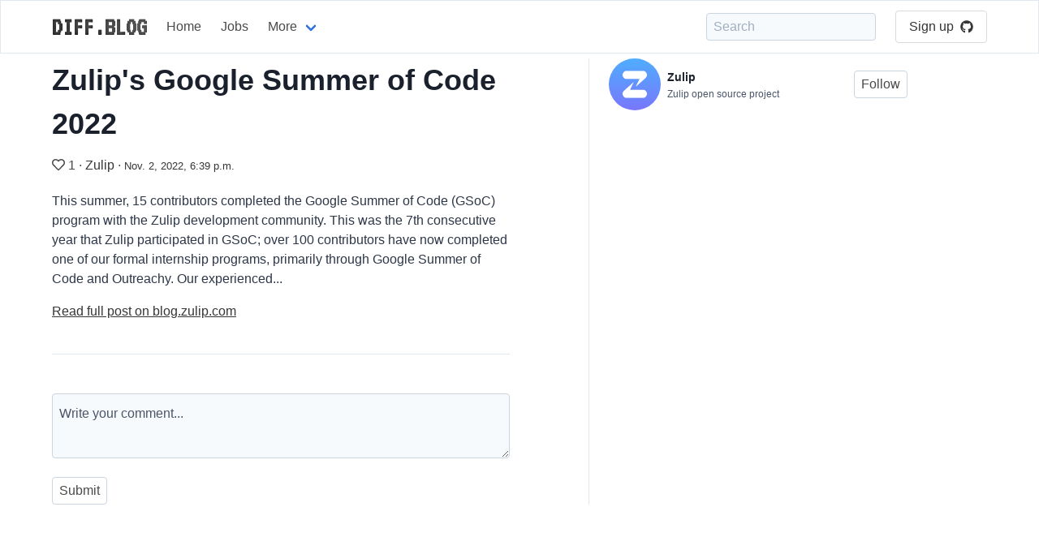

--- FILE ---
content_type: text/html; charset=utf-8
request_url: https://diff.blog/post/zulips-google-summer-of-code-2022-121412/
body_size: 3792
content:
<!DOCTYPE html>
<html>
    <!-- Google Analytics -->
    <script>
      var ga_client_id;
      (function(i,s,o,g,r,a,m){i['GoogleAnalyticsObject']=r;i[r]=i[r]||function(){
      (i[r].q=i[r].q||[]).push(arguments)},i[r].l=1*new Date();a=s.createElement(o),
      m=s.getElementsByTagName(o)[0];a.async=1;a.src=g;m.parentNode.insertBefore(a,m)
      })(window,document,'script','https://www.google-analytics.com/analytics.js','ga');

      ga('create', 'UA-139957969-1', 'auto');
      ga(function(tracker) {
        ga_client_id = tracker.get('clientId');
      });

      ga('send', 'pageview');
    </script>
    <!-- Hotjar Tracking Code for Site 5160436 (name missing) -->

<script>
      (function(h,o,t,j,a,r){
          h.hj=h.hj||function(){(h.hj.q=h.hj.q||[]).push(arguments)};
          h._hjSettings={hjid:5160436,hjsv:6};
          a=o.getElementsByTagName('head')[0];
          r=o.createElement('script');r.async=1;
          r.src=t+h._hjSettings.hjid+j+h._hjSettings.hjsv;
          a.appendChild(r);
      })(window,document,'https://static.hotjar.com/c/hotjar-','.js?sv=');
    </script>
<head>
  <link href="https://fonts.googleapis.com/css2?family=VT323&display=swap" rel="stylesheet">
</head>

    

  <head>
    <meta charset="utf-8">
    <meta name="viewport" content="width=device-width, initial-scale=1">
    
<title>Zulip&#39;s Google Summer of Code 2022 - diff.blog</title>
<meta name="description" content="This summer, 15 contributors completed the Google Summer of Code (GSoC) program with the Zulip development community. This was the 7th consecutive year that Zulip participated in GSoC; over 100 contri">

    <link rel="apple-touch-icon" sizes="57x57" href="/static/images/icons/apple-icon-57x57.png">
    <link rel="apple-touch-icon" sizes="60x60" href="/static/images/icons/apple-icon-60x60.png">
    <link rel="apple-touch-icon" sizes="72x72" href="/static/images/icons/apple-icon-72x72.png">
    <link rel="apple-touch-icon" sizes="76x76" href="/static/images/icons/apple-icon-76x76.png">
    <link rel="apple-touch-icon" sizes="114x114" href="/static/images/icons/apple-icon-114x114.png">
    <link rel="apple-touch-icon" sizes="120x120" href="/static/images/icons/apple-icon-120x120.png">
    <link rel="apple-touch-icon" sizes="144x144" href="/static/images/icons/apple-icon-144x144.png">
    <link rel="apple-touch-icon" sizes="152x152" href="/static/images/icons/apple-icon-152x152.png">
    <link rel="apple-touch-icon" sizes="180x180" href="/static/images/icons/apple-icon-180x180.png">
    <link rel="icon" type="image/png" sizes="192x192"  href="/static/images/icons/android-icon-192x192.png">
    <link rel="icon" type="image/png" sizes="32x32" href="/static/images/icons/favicon-32x32.png">
    <link rel="icon" type="image/png" sizes="96x96" href="/static/images/icons/favicon-96x96.png">
    <link rel="icon" type="image/png" sizes="16x16" href="/static/images/icons/favicon-16x16.png">
    <link rel="manifest" href="/static/images/icons/manifest.json">
    <meta name="msapplication-TileColor" content="#ffffff">
    <meta name="msapplication-TileImage" content="/ms-icon-144x144.png">
    <meta name="theme-color" content="#ffffff">
    <link rel="stylesheet" href="/static/dist/base-min.css">
    <link rel="stylesheet" href="/static/css/base.css">

    <style>
      .box {
        box-shadow: 0 0.5em 1.5em 0 rgba(0,0,0,.1);
      }
      .card {
        box-shadow: 0 0.5em 1.5em 0 rgba(0,0,0,.1);
        border-radius: 6px;
      }
      .icon {
        transition: all .2s ease-in-out 0s;
      }

      .icon :hover {
        transform: scale(1.1, 1.1)
      }

      a {
        color: #363636;
      }
      .logo {
            font-family: 'VT323', monospace;
            font-size: 2rem;
            font-weight: bold;
            background: linear-gradient(45deg, #000, #333);
            -webkit-background-clip: text;
            -webkit-text-fill-color: transparent;
            text-shadow: 0 0 5px rgba(255, 255, 255, 0.3);
            display: inline-block;
        }

    </style>
    <script defer src="https://use.fontawesome.com/releases/v5.3.1/js/all.js"></script>
    <input type="hidden" name="csrfmiddlewaretoken" value="LwCztedLWNM4FEFAM2rCNCnQhEVRJgyH2wC0eo8dfHfi6n4lukbhDTEwPNSCBt7o">
    <script type="text/javascript">
    // using jQuery
    var csrftoken = document.getElementsByName("csrfmiddlewaretoken")[0].value;
    var logged_in = false;
    var is_admin = false;
    
    var pocket_show_button = "true";
    
    </script>
  </head>
  <body>


  <nav class="navbar is-fixed-top border" role="navigation" aria-label="main navigation">
    <div class="container">
    <div class="navbar-brand">
      <a class="navbar-item" href="/">
        <h2 class="text-2xl font-semibold text-gray-900 logo">
          DIFF.BLOG
        </h2>      </a>
      <a role="button" class="navbar-burger" aria-label="menu" aria-expanded="false">
          <span aria-hidden="true"></span>
          <span aria-hidden="true"></span>
          <span aria-hidden="true"></span>
        </a>
    </div>

    <div class="navbar-menu">
      <div class="navbar-start">
        <a class="navbar-item" href="/">
          Home
        </a>

     
        <a class="navbar-item" href="/jobs">
          Jobs
        </a>

        <div class="navbar-item has-dropdown is-hoverable">
          <a class="navbar-link">
            More
          </a>

          <div class="navbar-dropdown">
            <a class="navbar-item" href="/suggest">
              Suggest a blog
            </a>
            <hr class="navbar-divider">

            <a class="navbar-item" href="/plugin">
          Upvotes plugin
          </a>

          
            <hr class="navbar-divider">
            <a class="navbar-item" href="https://github.com/diffblog/diffblog/issues">
              Report bug
            </a>

            <a class="navbar-item" href="/cdn-cgi/l/email-protection#196076596f706a71776c726a377a7674">
              Contact
            </a>
            <a class="navbar-item" href="/FAQ">
              About
            </a>
       
          </div>
        </div>
      </div>

      <div class="navbar-end ">
        <a class="navbar-item" style="background-color: white;">
          <form method="GET" action="/search">
            <input class="py-1 px-2 bg-gray-100 border border-gray-400 rounded w-full placeholder-gray-500  focus:outline-none focus:bg-white focus:text-gray-900" name="s" class="input" type="text" placeholder="Search" autocomplete="off" pattern=".{3,}" required title="3 characters minimum" value="">
            <input type="hidden" name="type" value="users">
          </form>
        </a>
          
              <div class="navbar-item">
                <div class="buttons">
                  <a class="button" href="/login/github/">
                    Sign up &nbsp <i class="fab fa-github"></i>
                  </a>
                </div>
              </div>
          </div>
            
    </div>
  </div>
  </nav>

  <div class="md:pt-6"></div>
  
<section class="section">
  <div class="container">
    <div class="columns">
      <div class="column is-6">
        <h1>
        <a href="https://blog.zulip.com/2022/11/02/google-summer-of-code-2022/" target="_blank" rel="noopener noreferrer"
          class="text-4xl font-semibold text-gray-900">Zulip&#39;s Google Summer of Code 2022</a>
        </h1>

          <div id="post_details" class="mt-3 mb-5">
            <span class="icon is-small">
              <span data-post-id="121412" data-vote-upvoted="false" class="vote_button">
                
                <i class="far fa-heart"></i>
                
              </span>
            </span>

            <span id="feed_upvotes_counter_121412" class="">1</span>
            ·
            <a class="" href="/zulip">Zulip</a>
            ·
            <a class="" href="/post/121412"><small>Nov. 2, 2022, 6:39 p.m.</small></a>

          </div>

          <blockquote class="text-l text-gray-800 mb-4">
            This summer, 15 contributors completed the Google Summer of Code (GSoC) program with the Zulip development community. This was the 7th consecutive year that Zulip participated in GSoC; over 100 contributors have now completed one of our formal internship programs, primarily through Google Summer of Code and Outreachy. Our experienced...
          </blockquote>

          <div class="border-b pb-10 mb-10 text-gray-800 underline">
          <a href="https://blog.zulip.com/2022/11/02/google-summer-of-code-2022/" class="" target="_blank">
            Read full post on blog.zulip.com
          </a>
          </div>


          <div id="comments-holder">
          </div>

          
          <textarea id="comment-content" class="mt-2 py-3 px-2 bg-gray-100 border border-gray-400 rounded w-full h-20 placeholder-gray-700  focus:outline-none focus:bg-white" placeholder="Write your comment..."></textarea>
          <br>
          <button id="submit-comment-button" data-post-id='121412' class="border py-1 px-2 mt-4 rounded ml-auto border-gray-400 hover:border-gray-500">Submit</button>
      
      </div>

      <div class="column is-1 w-1">
        <div class="h-full border-r text-gray-600"></div>
      </div>

      <div class="column is-4">
        
        


        <div id="follow_list" class="mb-10"></div>

        


        
        <div id="recent_posts_from_author_section" class="mb-10 hidden">
          <a href="/zulip/">
            <div class="text-gray-900 text-sm font-semibold mb-4 mt-4 border-b">
              RECENT POSTS FROM THE AUTHOR
            </div>
          </a>
          <div id="recent_posts_from_author"></div>
        </div>
        


      </div>
    </div>
  </div>
</section>
<script data-cfasync="false" src="/cdn-cgi/scripts/5c5dd728/cloudflare-static/email-decode.min.js"></script><script>
  var page_params = {
    post_id: 121412,
    page_view_id: "job_b63d53ca-d673-4efc-b7dc-08ffb79741ae",
    posted_by: {
      full_name: "Zulip",
      github_username: "zulip",
      bio: "Zulip open source project",
      id: "149",
      following: false,
    },
    profile: {
      github_username: "",
      full_name: "",
    }
  }
</script>
<script src="/static/dist/analytics.bundle.js"></script>
<script>
// Initialize page view tracking
if (typeof DiffBlogAnalytics !== 'undefined' && page_params.page_view_id) {
  DiffBlogAnalytics.trackPageView(page_params.page_view_id);
}
</script>
<script src="/static/dist/post.bundle.js"></script>
<script src="/static/dist/like.bundle.js"></script>
<script src="/static/dist/follow_user.bundle.js"></script>

  <script defer src="https://static.cloudflareinsights.com/beacon.min.js/vcd15cbe7772f49c399c6a5babf22c1241717689176015" integrity="sha512-ZpsOmlRQV6y907TI0dKBHq9Md29nnaEIPlkf84rnaERnq6zvWvPUqr2ft8M1aS28oN72PdrCzSjY4U6VaAw1EQ==" data-cf-beacon='{"version":"2024.11.0","token":"130bec144f7346abb2d2e01ec25d4353","r":1,"server_timing":{"name":{"cfCacheStatus":true,"cfEdge":true,"cfExtPri":true,"cfL4":true,"cfOrigin":true,"cfSpeedBrain":true},"location_startswith":null}}' crossorigin="anonymous"></script>
</body>
  <div class="modal" id="signup-prompt-modal">
    <div class="modal-background"></div>
    <div class="modal-content">
      <div class="box">
        <div class="content">
          <div class="flex justify-center">
            <div class="title is-4" id="join-message"></div>
          </div>
          <div class="flex justify-center">
            <div class="content-center text-gray-600 mt-4" style="text-align: center;">
              👩‍💻 Join our community of thousands of amazing developers!
            </div>
          </div>
         <div class="flex justify-center">
          <a href="/login/github/" class="border py-2 px-3 rounded border-gray-400 hover:border-gray-500 mt-5" herf="">
            Login with GitHub &nbsp<i class="fab fa-github"></i>
          </a>
         </div>

    </div>
    <button class="modal-close is-large" aria-label="close"></button>
  </div>
  <script src="/static/dist/base.bundle.js" defer></script>
</html>


--- FILE ---
content_type: application/javascript
request_url: https://diff.blog/static/dist/analytics.bundle.js
body_size: 463
content:
!function(e){var n={};function t(r){if(n[r])return n[r].exports;var o=n[r]={i:r,l:!1,exports:{}};return e[r].call(o.exports,o,o.exports,t),o.l=!0,o.exports}t.m=e,t.c=n,t.d=function(e,n,r){t.o(e,n)||Object.defineProperty(e,n,{enumerable:!0,get:r})},t.r=function(e){"undefined"!=typeof Symbol&&Symbol.toStringTag&&Object.defineProperty(e,Symbol.toStringTag,{value:"Module"}),Object.defineProperty(e,"__esModule",{value:!0})},t.t=function(e,n){if(1&n&&(e=t(e)),8&n)return e;if(4&n&&"object"==typeof e&&e&&e.__esModule)return e;var r=Object.create(null);if(t.r(r),Object.defineProperty(r,"default",{enumerable:!0,value:e}),2&n&&"string"!=typeof e)for(var o in e)t.d(r,o,function(n){return e[n]}.bind(null,o));return r},t.n=function(e){var n=e&&e.__esModule?function(){return e.default}:function(){return e};return t.d(n,"a",n),n},t.o=function(e,n){return Object.prototype.hasOwnProperty.call(e,n)},t.p="",t(t.s=67)}({67:function(e,n){window.DiffBlogAnalytics={trackPageView:function(e){if(e){var n=Date.now(),t=0,r=!1,o=!1;window.addEventListener("scroll",(function(){var e=Math.round(window.scrollY/(document.documentElement.scrollHeight-window.innerHeight)*100);e>t&&(t=Math.min(100,e),r=!0)})),window.addEventListener("beforeunload",(function(){return a("navigation")}));var i=setInterval((function(){r&&!o&&(a("timeout"),clearInterval(i))}),3e4);document.addEventListener("visibilitychange",(function(){document.hidden&&!o&&(a("visibility_change"),clearInterval(i))}))}function a(r){if(!o){var i=Math.round((Date.now()-n)/1e3);i<3||(o=!0,fetch("/api/analytics/page_view",{method:"POST",headers:{"Content-Type":"application/json"},body:JSON.stringify({page_view_id:e,time_spent:i,scroll_depth:t,exit_method:r})}).catch((function(){})))}}}}}});
//# sourceMappingURL=analytics.bundle.js.map